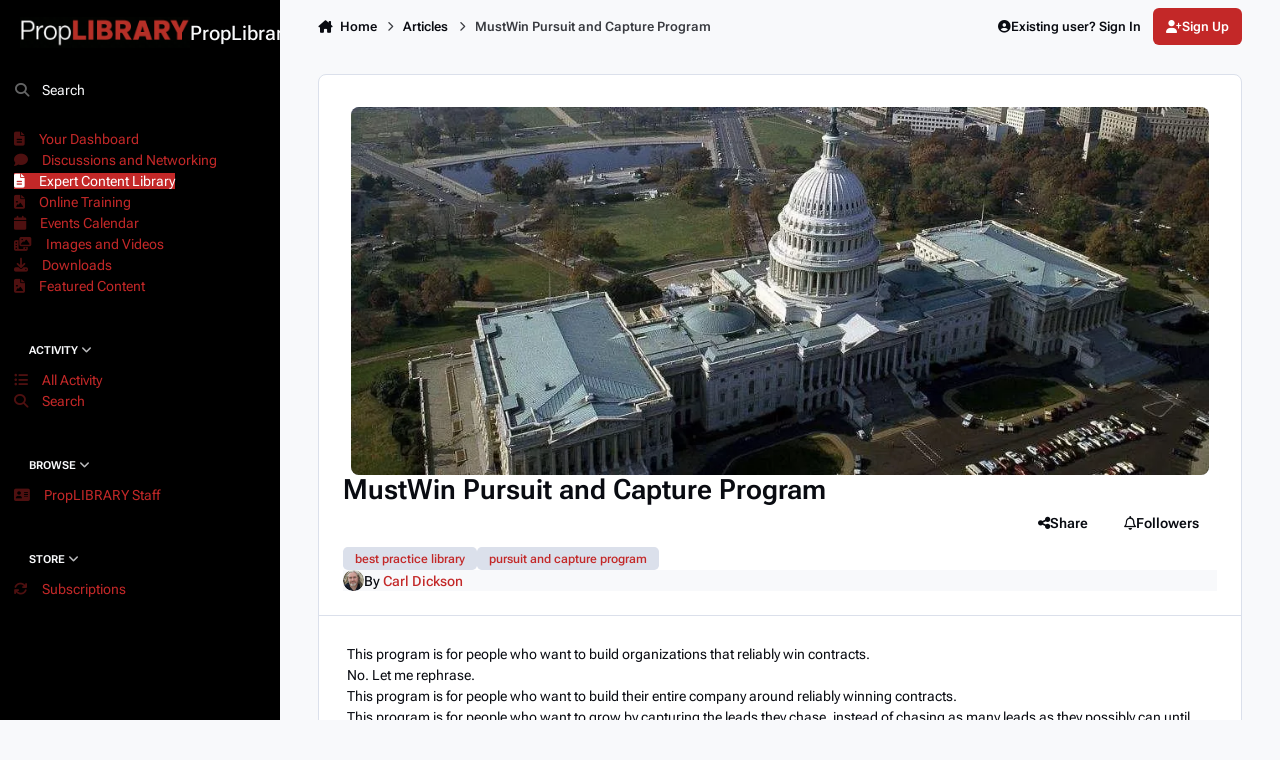

--- FILE ---
content_type: text/css
request_url: https://proplibrary.com/uploads/monthly_2025_10/theme.css.6879b33f0bc48e4c3979beec0fc878d6.css
body_size: -84
content:
 body[data-pageapp="lgr"] #elErrorMessage p{font-size:var(--i-font-size_2);margin-top:var(--i-sp_2);font-weight:normal;}